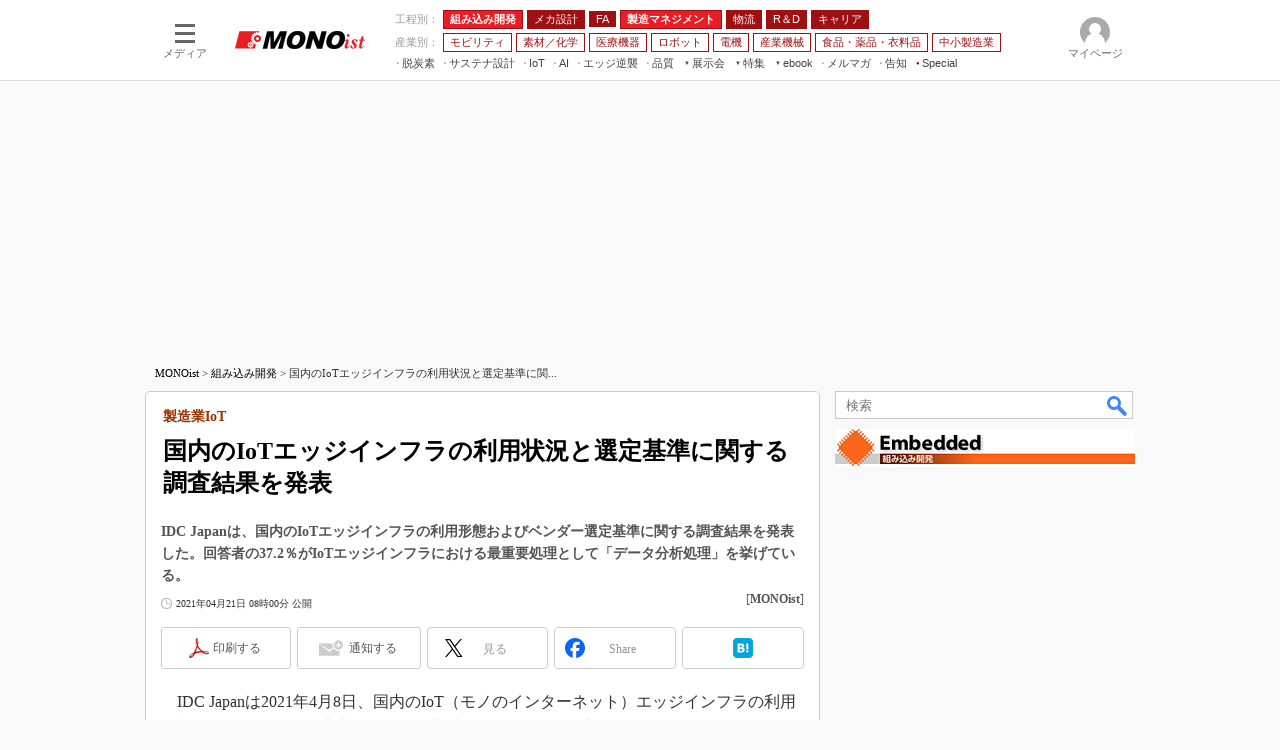

--- FILE ---
content_type: text/html; charset=utf-8
request_url: https://www.google.com/recaptcha/api2/aframe
body_size: 113
content:
<!DOCTYPE HTML><html><head><meta http-equiv="content-type" content="text/html; charset=UTF-8"></head><body><script nonce="_to_5ZeorCTpeiWnSytLSQ">/** Anti-fraud and anti-abuse applications only. See google.com/recaptcha */ try{var clients={'sodar':'https://pagead2.googlesyndication.com/pagead/sodar?'};window.addEventListener("message",function(a){try{if(a.source===window.parent){var b=JSON.parse(a.data);var c=clients[b['id']];if(c){var d=document.createElement('img');d.src=c+b['params']+'&rc='+(localStorage.getItem("rc::a")?sessionStorage.getItem("rc::b"):"");window.document.body.appendChild(d);sessionStorage.setItem("rc::e",parseInt(sessionStorage.getItem("rc::e")||0)+1);localStorage.setItem("rc::h",'1769576947994');}}}catch(b){}});window.parent.postMessage("_grecaptcha_ready", "*");}catch(b){}</script></body></html>

--- FILE ---
content_type: text/css
request_url: https://www.itmedia.co.jp/css/lib/cx_search_pc.css
body_size: 1327
content:
/* 右カラム */

#localPankuzu #new_globalHeaderSearch {
	float: right;
}

#new_globalHeaderSearch {
	width: 298px;
	margin: 0 0 10px;
}

#new_globalHeaderSearch #dataStat {
	text-align: center;
	float: none;
	padding: 10px 0 0 10px;
}

#new_globalHeaderSearch .cx {
	position: relative;
}

#new_globalHeaderSearch .searchBar {
	background: white;
	width: 100%;
	position: sticky;
	top: 0px;
}

#new_globalHeaderSearch .searchQuery {
	width: 284px;
	height: 24px;
	padding-left: 10px;
	border: 1px solid #ccc;
}

#new_globalHeaderSearch .searchQuery::-ms-clear {
	visibility: hidden
}

#new_globalHeaderSearch .clac {
	width: 30px;
	height: 28px;
	position: absolute;
	top: 0;
	right: 0;
	background: none;
	border: 0;
	font-size: 0;
}

#new_globalHeaderSearch .tdHead {
	border: 0;
	font-weight: bold;
	color: #333;
}

#new_globalHeaderSearch .serch_circle {
	width: 8px;
	height: 8px;
	border-radius: 50%;
	border: 3px solid #4285f4;
	position: absolute;
	top: 5px;
	right: 12px;
}

#new_globalHeaderSearch .serch_bar {
	height: 8px;
	border: 2px solid #4285f4;
	background: #4285f4;
	position: absolute;
	top: 14px;
	right: 9px;
	border-radius: 2px;
	transform: rotate(-45deg);
}

#new_globalHeaderSearch .framedate {
	position: absolute;
	z-index: 1000;
	left: -660px;
	top: 0px;
	background: #fff;
}


/* メインカラム */

#framedate {
	width: 100%;
	height: 100%;
	position: fixed;
	top: 0;
	right: 0;
	z-index: 100040;
	overflow: hidden;
}

#framedate .backgroundbox {
	width: 100%;
	height: 100%;
	background: #000;
	position: fixed;
	top: 0;
	left: 0;
	z-index: 10;
	opacity: 0.5;
}

#searchBoxField {
	width: 800px;
	height: calc(98vh - 40px);
	background: #fff;
	margin: 16px auto;
	padding: 16px 32px;
	position: relative;
	text-align: left;
	z-index: 1000;
	overflow: hidden;
}

#searchBoxField .frameDelete {
	width: 28px;
	height: 28px;
	border: solid 1px #ccc;
	padding: 0;
	text-align: center;
	position: absolute;
	top: 16px;
	right: 32px;
	z-index: 10;
}

#searchBoxField .frameDelete a {
	color: #ccc;
	font-size: 15px;
	height: 28px;
	line-height: 28px;
	text-decoration: none;
	display: block;
}

#searchBoxField .wrap {
	overflow: hidden;
	height: 100%;
}

#searchBoxField .searchBar {
	height: 74px;
	padding: 0 30px 0 0;
	position: relative;
}

#searchBoxField .urlBox {
	width: 752px;
	height: 28px;
	font-size: 16px;
	line-height: 18px;
	padding: 0 0 0 16px;
	border: 1px solid #ccc;
	z-index: 1;
}

#searchBoxField .urlBox::-ms-clear {
	visibility: hidden
}

#searchBoxField .dataSelect {
	position: relative;
}

#searchBoxField .serch_circle {
	width: 11px;
	height: 11px;
	border-radius: 50%;
	border: 3px solid #4285f4;
	position: absolute;
	top: -26px;
	right: 13px;
}

#searchBoxField .serch_bar {
	height: 8px;
	top: -15px;
	right: 12px;
	border: 2px solid #4285f4;
	background: #4285f4;
	border-radius: 16px;
	position: absolute;
	transform: rotate(-45deg);
}

#searchBoxField .clac {
	width: 32px;
	height: 28px;
	position: absolute;
	top: -29px;
	right: 0;
	padding: 0;
	background: none;
	border: 0;
	font-size: 0;
}

#searchBoxField .dataStat {
	padding: 14px 0 20px;
	font-size: 10px;
	line-height: 10px;
	float: left;
}

#searchResultMenu {
	overflow: hidden;
}

#searchResultMenu .dataWrapper {
	padding: 10px 0;
	height: 24px;
	overflow: hidden;
}

#searchBoxField .dataSort {
	height: 24px;
	font-size: 10px;
	line-height: 10px;
	margin: 0;
	padding: 0;
	float: right;
}

#searchResultMenu .dataContents {
	height: 24px;
	font-size: 10px;
	line-height: 10px;
	margin: 0 0 0 10px;
	padding: 0;
	float: right;
}

#searchBoxField #sortMenu,
#searchBoxField #selectMenu {
	padding: 0;
	margin: 0;
	font-size: 13px;
	line-height: 13px;
}

#searchBoxField .menuTitle {
	font-size: 10px;
	line-height: 20px;
}

#searchBoxField .adidBox {
	height: calc(100vh - 100px);
	overflow: auto;
	width: 100%;
	margin: 0;
	display: block;
	font-size: small;
	border-collapse: collapse;
	word-break: break-word;
}

#searchBoxField .resultBox {
	clear: both;
	padding: 0 6px 0 0;
	margin-bottom: 20px;
	overflow: hidden;
}

#searchBoxField .adidBox a {
	color: #1a0dab;
	text-decoration: none;
}

#searchBoxField .adidBox a:visited {
	color: #609;
}

#searchBoxField .resultBoxPR .resultPrIcon {
	border: 1px solid #ccc;
	margin: 0 5px 0 0;
	position: relative;
	top: -3px;
	padding: 2px 4px;
	font-size: 10px;
	background: #F00;
	color: #fff;
	line-height: 10px;
	display: inline-block;
	position: relative;
	top: -3px;
}

#searchBoxField .resultIcon {
	display: inline-block;
	float: left;
	margin: 0 16px 16px 0;
}

#searchBoxField .resultIcon span {
	width: 80px;
	height: 60px;
	background: #eff;
	background-size: cover;
	background-position: center;
	display: inline-block;
	border: 1px solid #CCC;
}

#searchBoxField .resultTitle {
	color: #1a0dab;
	font-size: 20px;
	line-height: 18px;
}

#searchBoxField .resultTitle a {
	display: inline-block;
	line-height: 20px;
	font-size: 18px;
}

#searchBoxField .resultUrl {
	color: #006621;
	font-size: 10px;
	line-height: 12px;
	padding-bottom: 6px;
}

#searchBoxField .resultAbs {
	color: #545454;
	font-size: 14px;
	line-height: 18px;
}

#searchBoxField .divClear {
	clear: both;
}

#header_googlesearch_area #new_globalHeaderSearch.new_globalHeaderSearch_ttwp {
	width: 520px;
	margin: 4px;
}

#header_googlesearch_area #new_globalHeaderSearch.new_globalHeaderSearch_ttwp .searchQuery {
	width: 510px;
}

.searchBoxField_kn#searchBoxField,
.searchBoxField_tf#searchBoxField {
	height: calc(98vh - 0px);
}

.searchBoxField_kn#searchBoxField .searchBar,
.searchBoxField_tf#searchBoxField .searchBar {
	padding: 0px;
}

.searchBoxField_kn#searchBoxField .searchBar .urlBox,
.searchBoxField_tf#searchBoxField .searchBar .urlBox {
	width: 97.6%;
}

.searchBoxField_kn #searchResultMenu .dataWrapper,
.searchBoxField_tf #searchResultMenu .dataWrapper {
	width: 48%;
	float: right;
}

.searchBoxField_kn #searchResultMenu #dataStat,
.searchBoxField_tf #searchResultMenu #dataStat {
	width: 48%;
}

.framedate_tt #searchResultMenu .dataWrapper,
.framedate_ttwp #searchResultMenu .dataWrapper {
	width: 320px;
	float: right;
}

.framedate_tt #searchResultMenu .dataStat,
.framedate_ttwp #searchResultMenu .dataStat {
	width: 300px;
}

--- FILE ---
content_type: text/javascript;charset=utf-8
request_url: https://p1cluster.cxense.com/p1.js
body_size: 98
content:
cX.library.onP1('jbt405puezxl8p3jsm2zgx93');


--- FILE ---
content_type: application/javascript
request_url: https://monoist.itmedia.co.jp/js/mn/rss_article_monoLibrary_803.js?date=202601281351
body_size: 736
content:
(function(){
	let i, title, link, html = '', cutText = /^\[.+\]\s/;
	const id = document.getElementById('colBoxMonoLibrary');
	const list = [
			{title: '[東京エレクトロン デバイス株式会社] 使い慣れたWindows環境で“リアルタイム動作”を実現する方法',link: 'https://wp.techfactory.itmedia.co.jp/contents/95569'},
			{title: '[東京エレクトロン デバイス株式会社] 10年間アップデート不要、固定目的デバイスに最適なWindows for IoTとは？',link: 'https://wp.techfactory.itmedia.co.jp/contents/95010'},
			{title: '[MONOist編集部] 人工知能ニュースまとめ（2025年7～9月）',link: 'https://wp.techfactory.itmedia.co.jp/contents/95097'},
			{title: '[アナログ・デバイセズ株式会社] ROSはモバイルロボットの開発にどのような変革をもたらすのか？',link: 'https://wp.techfactory.itmedia.co.jp/contents/94630'},
			{title: '[NECソリューションイノベータ株式会社] 豊富な開発経験を持つ技術者が支援、IVIシステムやADASの開発を推進する方法',link: 'https://wp.techfactory.itmedia.co.jp/contents/94288'},
	{}];
	html += '<div class="colBoxHead"><h2><a href="http://techfactory.itmedia.co.jp/">TechFactory ホワイトペーパー新着情報</a></h2><span class="prmark">PR</span></div>';
	html += '<div class="colBoxInner"><div class="colBoxUlist"><ul>';
	for (i=0; i<list.length-1; i++) {
		title = list[i].title.replace(cutText,'');
		link = list[i].link;
		html += '<li><a href="' + link + '">' + title + '</a></li>';
	}
	html += '</ul></div></div>';
	id.innerHTML = html;
})();

--- FILE ---
content_type: application/javascript; charset=utf-8
request_url: https://fundingchoicesmessages.google.com/f/AGSKWxWvCD-W6qvBvJmEx3zhvPdxF_XJTkFT5IbzSurZG1il4_8nhQmDYOIBnd579vq1qbRp-qNOapwI8kRoCg92i1uKC5haOEK_HtLNNDOCyZYBcyBBTXjHRsCMHHshoMDtlikHLQPd0hEW-ewYaBSRWZW3siMZx__wHhRCIzX3VPgfu4f4ZD_rIOwtU4kz/_&adzone=-fe-ads//google-adverts-/ads_topbar_.ad_home_
body_size: -1288
content:
window['1b850d10-6323-4b5f-839e-8d382c25fb80'] = true;

--- FILE ---
content_type: text/javascript;charset=utf-8
request_url: https://id.cxense.com/public/user/id?json=%7B%22identities%22%3A%5B%7B%22type%22%3A%22ckp%22%2C%22id%22%3A%22mkxkf3jel6mcvt7a%22%7D%2C%7B%22type%22%3A%22lst%22%2C%22id%22%3A%22jbt405puezxl8p3jsm2zgx93%22%7D%2C%7B%22type%22%3A%22cst%22%2C%22id%22%3A%22jbt405puezxl8p3jsm2zgx93%22%7D%5D%7D&callback=cXJsonpCB9
body_size: 206
content:
/**/
cXJsonpCB9({"httpStatus":200,"response":{"userId":"cx:1vkyqalbasedjmu6y8vimkr82:2i0ks0o22isqr","newUser":false}})